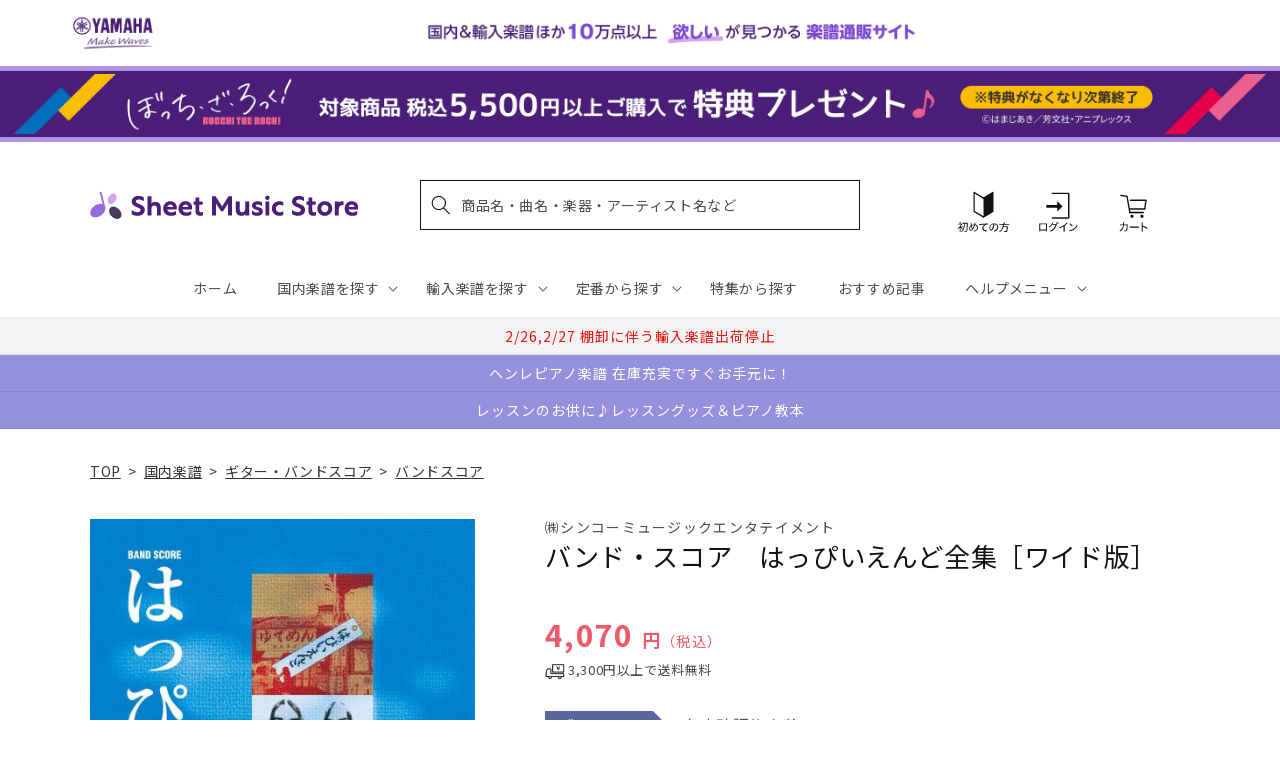

--- FILE ---
content_type: application/javascript; charset=utf-8
request_url: https://recommendations.loopclub.io/v2/storefront/template/?product_id=6895777054771&theme_id=124802433075&page=sheetmusic.jp.yamaha.com%2Fproducts%2F4997938359613&r_type=product&r_id=6895777054771&page_type=product_page&currency=JPY&shop=yamahasms.myshopify.com&user_id=1769107930-10d8211c-c0f0-46ea-853d-1d27555adfb6&locale=ja&screen=desktop&qs=%7B%7D&client_id=4588e228-a28e-4647-b162-d04895633e2d&cbt=true&cbs=true&market=2150793267&callback=jsonp_callback_10221
body_size: 8600
content:
jsonp_callback_10221({"visit_id":"1769107935-1cc21667-093a-4bad-ac92-7104034c08fd","widgets":[{"id":218812,"page_id":129788,"widget_serve_id":"dab849ad-8c7e-4d92-98ee-3169aa5d84ee","type":"similar_products","max_content":20,"min_content":1,"enabled":true,"location":"shopify-section-product-recommendations","title":"この商品に関連する商品","css":"/* ここから、追加CSS */li.rktheme-carousel-slide.glide__slide{    text-size-adjust: 100%;    -webkit-text-size-adjust: 100%;}.rktheme-carousel-arrows button {    display: block !important;}.rktheme-product-title {    margin-top: 0.5rem;    margin-bottom: 1.3rem;    font-weight: 400;    width: 100%;}a.rktheme-product-title {    text-decoration: none;    overflow: hidden;    display: -webkit-box;    -webkit-box-orient: vertical;    -webkit-line-clamp: 3;}a:hover.rktheme-product-title {    text-decoration: none;}a:hover.rktheme-bundle-product-title {    text-decoration: none;   opacity: 0.6 ;}.rktheme-product-price-wrap {    margin-bottom: 10px;    font-weight: 500;    width: 100%;    white-space: nowrap;}.rktheme-product-details {  position: relative;}.rktheme-product-title:after {  content: \"\";  position: absolute;  top: 0;  right: 0;  bottom: 0;  left: 0;  width: 100%;  height: 100%;  z-index: 1;}.rktheme-bundle-add-to-cart {    width: 100%;    color: #fff;    border: none;    border-radius: 0;     padding: 0.25em 3.0em!important;    font-weight: 400;    font-size: 0.95em!important;    line-height: 2.5em!important;    transition: opacity .15s ease-in-out;    opacity: 0.96;}.rktheme-bundle-product-title[data-current-product=true] {    font-weight: 400;    color: #121212;    text-decoration: none;    pointer-events: none;}.rktheme-bundle-product-title {    width: auto;    text-decoration: none;    background-color: transparent;    color: #121212;    -ms-flex-negative: 0;    flex-shrink: 0;    max-width: 720px;    white-space: nowrap;    text-overflow: ellipsis;    overflow: hidden;    line-height: 1.4!important;}.rktheme-bundle-total-price-amounts {    font-weight: 400;    font-size: 1.7rem;}.rktheme-bundle-total-price-info {    margin-bottom: 10px;}/* ここまで、追加CSS */[data-rk-widget-id='218812'] .rktheme-addtocart-select-arrow::after {    border-top-color: #fff;  }  [data-rk-widget-id='218812'] .rktheme-bundle-add-to-cart {    background-color: var(--add-cart-button-color);    color: #fff;  }  [data-rk-widget-id='218812'] .rktheme-bundle-add-to-cart:hover {    background-color: var(--add-cart-button-color);  }  [data-rk-widget-id='218812'] .rktheme-bundle-total-price-amounts {    color: #121212;  }  [data-rk-widget-id='218812'] .rktheme-bundle-product-item-prices {    color: #121212;  }  [data-rk-widget-id='218812'] .rktheme-widget-title {    font-size: 24px;  }  [data-rk-widget-id='218812'] .rktheme-bundle-title {    font-size: 24px;  }        [data-rk-widget-id='218812'] .rktheme-product-image {    object-fit: contain;  }          [data-rk-widget-id='218812'] .rktheme-widget-title {    text-align:left;  }                  [data-rk-widget-id='218812'] .rktheme-widget-container[data-ui-mode=desktop] .rktheme-bundle-image,  [data-rk-widget-id='218812'] .rktheme-widget-container[data-ui-mode=mobile] .rktheme-bundle-image {    position: absolute;    top: 0;    left: 0;    right: 0;    bottom: 0;    height: 100%;    width: 100%;    max-height: unset;            object-fit: contain      }        /* 課題3 追加CSS */  .glide__slide {    border: 1px solid #eee;    padding: 1rem 1rem 1.2rem;  }  .rktheme-product-image-wrap {    margin: 0 2rem 1rem;  }  .rktheme-carousel-arrow {    cursor: pointer;    width: 3.2rem !important;    height: 5.4rem !important;    padding: 0 !important;    display: grid;    place-items: center;    top: 45% !important;    transform: translateY(-50%);  }  .rktheme-carousel-arrow svg {    width: 1rem !important;    height: 1rem !important;  }  .rktheme-carousel-arrow.glide__arrow--left[data-style=rectangle] {    border-radius: 0 5px 5px 0;  }  .rktheme-carousel-arrow.glide__arrow--right[data-style=rectangle] {    border-radius: 5px 0 0 5px;  }  .rktheme-product-image-wrap {    padding-top: 120% !important;  }  .rktheme-product-title {    margin-bottom: 4px;  }  .rktheme-product-card:hover .rktheme-product-image--primary {    opacity: 0.7 ;  }  .rktheme-product-image-wrap:hover .rktheme-product-image--primary {    opacity: 0.7 ;  }  .rktheme-product-vendor {    letter-spacing: 0.03em;  }@media screen and (max-width: 749px) {  h3.rktheme-widget-title {    font-size: 20px !important;}  .rktheme-carousel-arrow {    display: none !important;    font-size: 15px;  }  .rktheme-product-card:hover .rktheme-product-image--primary{    opacity: 1;  }  .rktheme-product-image-wrap:hover .rktheme-product-image--primary {    opacity: 1;  }  a:hover.rktheme-product-title{    opacity: 1;  }  a:hover.rktheme-product-title {    text-decoration: none;  }  a:hover.rktheme-bundle-product-title {    text-decoration: none;  }  .rktheme-product-card:hover .rktheme-product-image--primary {    transform: none;  }  .rktheme-product-image-wrap[data-hover-mode=zoom]:hover .rktheme-product-image--primary {    transform: none;  }    .glide__slide {    border: 1px solid #eee;    padding: 1rem;  }}","layout":"carousel","cart_button_text":"Add to Cart","page_type":"product_page","desktop_per_view":4,"mobile_per_view":2,"carousel_control":"arrow","position_enabled":true,"position":2,"enable_cart_button":false,"cart_button_template":null,"extra":{},"enable_popup":false,"popup_config":{},"show_discount_label":false,"allow_out_of_stock":true,"tablet_per_view":3,"discount_config":{"enabled":null,"type":null,"value":null,"widget_message":null,"cart_message":null,"version":1,"apply_discount_only_to_rec":false},"cart_properties":{},"template":"<section class='rktheme-widget-container' data-layout='carousel'>    <h3 class='rktheme-widget-title'><span>この商品に関連する商品</span></h3>    <div class='rktheme-carousel-wrap'>      <div class='rktheme-carousel-container glide'>        <div class=\"rktheme-carousel-track glide__track\" data-glide-el=\"track\">          <ul class=\"rktheme-carousel-slides glide__slides\">                                                                                                                <li class='rktheme-carousel-slide glide__slide'>                  <div class='rktheme-product-card rktheme-grid-product' data-rk-product-id='7759043199027'>                    <a href='/products/4533248156865' class='rktheme-product-image-wrap' data-rk-track-type='clicked' data-rk-track-prevent-default='true'>                        <img class='rktheme-product-image  rktheme-product-image--primary' loading=\"lazy\" data-sizes=\"auto\" src=\"https://cdn.shopify.com/s/files/1/0553/1566/0851/files/4533248156865_f49ae995-7faf-4f64-99fa-05e03b955e9d_600x.jpg?v=1768957648\" data-src=\"https://cdn.shopify.com/s/files/1/0553/1566/0851/files/4533248156865_f49ae995-7faf-4f64-99fa-05e03b955e9d_600x.jpg?v=1768957648\" data-srcset=\"https://cdn.shopify.com/s/files/1/0553/1566/0851/files/4533248156865_f49ae995-7faf-4f64-99fa-05e03b955e9d_180x.jpg?v=1768957648 180w 264h, https://cdn.shopify.com/s/files/1/0553/1566/0851/files/4533248156865_f49ae995-7faf-4f64-99fa-05e03b955e9d.jpg?v=1768957648 340w 500h\" alt='ＬＢＳ２６６３　バンドスコア　木星　ｆｅａｔ．　稲葉浩志／福山雅治' />                      <div class='rktheme-discount-label' data-compare-price=\"None\" data-price=\"858.0\" data-label=\"{percent} off\"></div>                      <div class='rktheme-added-to-cart-tooltip'>Added to cart!</div>                    </a>                    <div class='rktheme-product-details'>                      <a class='rktheme-product-title' href='/products/4533248156865' data-rk-track-type='clicked' data-rk-track-prevent-default='true'>                          ＬＢＳ２６６３　バンドスコア　木星　ｆｅａｔ．　稲葉浩志／福山雅治                      </a>                        <div class='rktheme-product-vendor rktheme-product-vendor--above-title'>（株）フェアリーオンデマンド</div>                        <div class='rktheme-product-vendor rktheme-product-vendor--below-title'>（株）フェアリーオンデマンド</div>                      <div class='rktheme-product-price-wrap' data-compare-price='False'>                          <span class='rktheme-product-price rktheme-product-price--original'>                            <span class='money'>858 円（税込）</span>                          </span>                      </div>                      <div class='rktheme-addtocart-container'>                          <button type='button' class='rktheme-addtocart-button' data-rk-variant-id='43925170323507'>カートに入れる</button>                      </div>                    </div>                  </div>              </li>                                                                                                                <li class='rktheme-carousel-slide glide__slide'>                  <div class='rktheme-product-card rktheme-grid-product' data-rk-product-id='7759043067955'>                    <a href='/products/4513870051622' class='rktheme-product-image-wrap' data-rk-track-type='clicked' data-rk-track-prevent-default='true'>                        <img class='rktheme-product-image  rktheme-product-image--primary' loading=\"lazy\" data-sizes=\"auto\" src=\"https://cdn.shopify.com/s/files/1/0553/1566/0851/files/4513870051622_fa62520e-9575-47b5-a5cb-e5f12117465e_600x.jpg?v=1768957648\" data-src=\"https://cdn.shopify.com/s/files/1/0553/1566/0851/files/4513870051622_fa62520e-9575-47b5-a5cb-e5f12117465e_600x.jpg?v=1768957648\" data-srcset=\"https://cdn.shopify.com/s/files/1/0553/1566/0851/files/4513870051622_fa62520e-9575-47b5-a5cb-e5f12117465e_180x.jpg?v=1768957648 180w 254h, https://cdn.shopify.com/s/files/1/0553/1566/0851/files/4513870051622_fa62520e-9575-47b5-a5cb-e5f12117465e_360x.jpg?v=1768957648 360w 508h, https://cdn.shopify.com/s/files/1/0553/1566/0851/files/4513870051622_fa62520e-9575-47b5-a5cb-e5f12117465e.jpg?v=1768957648 425w 600h\" alt='Ｇｕｉｔａｒ　ｓｏｎｇｂｏｏｋ　さだまさし　ベスト曲集' />                      <div class='rktheme-discount-label' data-compare-price=\"None\" data-price=\"6600.0\" data-label=\"{percent} off\"></div>                      <div class='rktheme-added-to-cart-tooltip'>Added to cart!</div>                    </a>                    <div class='rktheme-product-details'>                      <a class='rktheme-product-title' href='/products/4513870051622' data-rk-track-type='clicked' data-rk-track-prevent-default='true'>                          Ｇｕｉｔａｒ　ｓｏｎｇｂｏｏｋ　さだまさし　ベスト曲集                      </a>                        <div class='rktheme-product-vendor rktheme-product-vendor--above-title'>（有）ケイ・エム・ピー</div>                        <div class='rktheme-product-vendor rktheme-product-vendor--below-title'>（有）ケイ・エム・ピー</div>                      <div class='rktheme-product-price-wrap' data-compare-price='False'>                          <span class='rktheme-product-price rktheme-product-price--original'>                            <span class='money'>6,600 円（税込）</span>                          </span>                      </div>                      <div class='rktheme-addtocart-container'>                          <button type='button' class='rktheme-addtocart-button' data-rk-variant-id='43925170192435'>カートに入れる</button>                      </div>                    </div>                  </div>              </li>                                                                                                                <li class='rktheme-carousel-slide glide__slide'>                  <div class='rktheme-product-card rktheme-grid-product' data-rk-product-id='7759043166259'>                    <a href='/products/4997938359903' class='rktheme-product-image-wrap' data-rk-track-type='clicked' data-rk-track-prevent-default='true'>                        <img class='rktheme-product-image  rktheme-product-image--primary' loading=\"lazy\" data-sizes=\"auto\" src=\"https://cdn.shopify.com/s/files/1/0553/1566/0851/files/4997938359903_f6849096-60b8-4cb5-a911-49e2dd2be6f7_600x.jpg?v=1768957648\" data-src=\"https://cdn.shopify.com/s/files/1/0553/1566/0851/files/4997938359903_f6849096-60b8-4cb5-a911-49e2dd2be6f7_600x.jpg?v=1768957648\" data-srcset=\"https://cdn.shopify.com/s/files/1/0553/1566/0851/files/4997938359903_f6849096-60b8-4cb5-a911-49e2dd2be6f7_180x.jpg?v=1768957648 180w 246h, https://cdn.shopify.com/s/files/1/0553/1566/0851/files/4997938359903_f6849096-60b8-4cb5-a911-49e2dd2be6f7_360x.jpg?v=1768957648 360w 492h, https://cdn.shopify.com/s/files/1/0553/1566/0851/files/4997938359903_f6849096-60b8-4cb5-a911-49e2dd2be6f7.jpg?v=1768957648 439w 600h\" alt='バンド・スコア　シティ・ポップ名曲選［ワイド版］' />                      <div class='rktheme-discount-label' data-compare-price=\"None\" data-price=\"4180.0\" data-label=\"{percent} off\"></div>                      <div class='rktheme-added-to-cart-tooltip'>Added to cart!</div>                    </a>                    <div class='rktheme-product-details'>                      <a class='rktheme-product-title' href='/products/4997938359903' data-rk-track-type='clicked' data-rk-track-prevent-default='true'>                          バンド・スコア　シティ・ポップ名曲選［ワイド版］                      </a>                        <div class='rktheme-product-vendor rktheme-product-vendor--above-title'>㈱シンコーミュージックエンタテイメント</div>                        <div class='rktheme-product-vendor rktheme-product-vendor--below-title'>㈱シンコーミュージックエンタテイメント</div>                      <div class='rktheme-product-price-wrap' data-compare-price='False'>                          <span class='rktheme-product-price rktheme-product-price--original'>                            <span class='money'>4,180 円（税込）</span>                          </span>                      </div>                      <div class='rktheme-addtocart-container'>                          <button type='button' class='rktheme-addtocart-button' data-rk-variant-id='43925170290739'>カートに入れる</button>                      </div>                    </div>                  </div>              </li>                                                                                                                <li class='rktheme-carousel-slide glide__slide'>                  <div class='rktheme-product-card rktheme-grid-product' data-rk-product-id='7759042674739'>                    <a href='/products/4589496599305' class='rktheme-product-image-wrap' data-rk-track-type='clicked' data-rk-track-prevent-default='true'>                        <img class='rktheme-product-image  rktheme-product-image--primary' loading=\"lazy\" data-sizes=\"auto\" src=\"https://cdn.shopify.com/s/files/1/0553/1566/0851/files/4589496599305_695ea7d6-4dd4-4d73-8923-0dd8d05e3c6c_600x.jpg?v=1768957649\" data-src=\"https://cdn.shopify.com/s/files/1/0553/1566/0851/files/4589496599305_695ea7d6-4dd4-4d73-8923-0dd8d05e3c6c_600x.jpg?v=1768957649\" data-srcset=\"https://cdn.shopify.com/s/files/1/0553/1566/0851/files/4589496599305_695ea7d6-4dd4-4d73-8923-0dd8d05e3c6c_180x.jpg?v=1768957649 180w 240h, https://cdn.shopify.com/s/files/1/0553/1566/0851/files/4589496599305_695ea7d6-4dd4-4d73-8923-0dd8d05e3c6c_360x.jpg?v=1768957649 360w 480h, https://cdn.shopify.com/s/files/1/0553/1566/0851/files/4589496599305_695ea7d6-4dd4-4d73-8923-0dd8d05e3c6c.jpg?v=1768957649 450w 600h\" alt='やさしくはじめるソロ・ギター　ゆる～りギター気分　Ｊ－ＰＯＰ編１' />                      <div class='rktheme-discount-label' data-compare-price=\"None\" data-price=\"2200.0\" data-label=\"{percent} off\"></div>                      <div class='rktheme-added-to-cart-tooltip'>Added to cart!</div>                    </a>                    <div class='rktheme-product-details'>                      <a class='rktheme-product-title' href='/products/4589496599305' data-rk-track-type='clicked' data-rk-track-prevent-default='true'>                          やさしくはじめるソロ・ギター　ゆる～りギター気分　Ｊ－ＰＯＰ編１                      </a>                        <div class='rktheme-product-vendor rktheme-product-vendor--above-title'>デプロＭＰ</div>                        <div class='rktheme-product-vendor rktheme-product-vendor--below-title'>デプロＭＰ</div>                      <div class='rktheme-product-price-wrap' data-compare-price='False'>                          <span class='rktheme-product-price rktheme-product-price--original'>                            <span class='money'>2,200 円（税込）</span>                          </span>                      </div>                      <div class='rktheme-addtocart-container'>                          <button type='button' class='rktheme-addtocart-button' data-rk-variant-id='43925169799219'>カートに入れる</button>                      </div>                    </div>                  </div>              </li>                                                                                                                <li class='rktheme-carousel-slide glide__slide'>                  <div class='rktheme-product-card rktheme-grid-product' data-rk-product-id='7759042543667'>                    <a href='/products/4539442071607' class='rktheme-product-image-wrap' data-rk-track-type='clicked' data-rk-track-prevent-default='true'>                        <img class='rktheme-product-image  rktheme-product-image--primary' loading=\"lazy\" data-sizes=\"auto\" src=\"https://cdn.shopify.com/s/files/1/0553/1566/0851/files/4539442071607_aaf8eacc-2599-434d-9d9d-59f720d7beab_600x.jpg?v=1768957648\" data-src=\"https://cdn.shopify.com/s/files/1/0553/1566/0851/files/4539442071607_aaf8eacc-2599-434d-9d9d-59f720d7beab_600x.jpg?v=1768957648\" data-srcset=\"https://cdn.shopify.com/s/files/1/0553/1566/0851/files/4539442071607_aaf8eacc-2599-434d-9d9d-59f720d7beab_180x.jpg?v=1768957648 180w 244h, https://cdn.shopify.com/s/files/1/0553/1566/0851/files/4539442071607_aaf8eacc-2599-434d-9d9d-59f720d7beab_360x.jpg?v=1768957648 360w 489h, https://cdn.shopify.com/s/files/1/0553/1566/0851/files/4539442071607_aaf8eacc-2599-434d-9d9d-59f720d7beab.jpg?v=1768957648 441w 600h\" alt='アラベスク　２つのギターのためのフランス音楽集　ドビュッシー・ラヴェル・ラモー作品集　福田進一編曲' />                      <div class='rktheme-discount-label' data-compare-price=\"None\" data-price=\"3520.0\" data-label=\"{percent} off\"></div>                      <div class='rktheme-added-to-cart-tooltip'>Added to cart!</div>                    </a>                    <div class='rktheme-product-details'>                      <a class='rktheme-product-title' href='/products/4539442071607' data-rk-track-type='clicked' data-rk-track-prevent-default='true'>                          アラベスク　２つのギターのためのフランス音楽集　ドビュッシー・ラヴェル・ラモー作品集　福田進一編曲                      </a>                        <div class='rktheme-product-vendor rktheme-product-vendor--above-title'>㈱現代ギター社</div>                        <div class='rktheme-product-vendor rktheme-product-vendor--below-title'>㈱現代ギター社</div>                      <div class='rktheme-product-price-wrap' data-compare-price='False'>                          <span class='rktheme-product-price rktheme-product-price--original'>                            <span class='money'>3,520 円（税込）</span>                          </span>                      </div>                      <div class='rktheme-addtocart-container'>                          <button type='button' class='rktheme-addtocart-button' data-rk-variant-id='43925169668147'>カートに入れる</button>                      </div>                    </div>                  </div>              </li>                                                                                                                <li class='rktheme-carousel-slide glide__slide'>                  <div class='rktheme-product-card rktheme-grid-product' data-rk-product-id='7759042936883'>                    <a href='/products/4533248156834' class='rktheme-product-image-wrap' data-rk-track-type='clicked' data-rk-track-prevent-default='true'>                        <img class='rktheme-product-image  rktheme-product-image--primary' loading=\"lazy\" data-sizes=\"auto\" src=\"https://cdn.shopify.com/s/files/1/0553/1566/0851/files/4533248156834_c8446517-f8d4-4320-9f93-198aa25f9409_600x.jpg?v=1768957648\" data-src=\"https://cdn.shopify.com/s/files/1/0553/1566/0851/files/4533248156834_c8446517-f8d4-4320-9f93-198aa25f9409_600x.jpg?v=1768957648\" data-srcset=\"https://cdn.shopify.com/s/files/1/0553/1566/0851/files/4533248156834_c8446517-f8d4-4320-9f93-198aa25f9409_180x.jpg?v=1768957648 180w 264h, https://cdn.shopify.com/s/files/1/0553/1566/0851/files/4533248156834_c8446517-f8d4-4320-9f93-198aa25f9409.jpg?v=1768957648 340w 500h\" alt='ＬＢＳ２６６２　バンドスコア　幻界／福山雅治' />                      <div class='rktheme-discount-label' data-compare-price=\"None\" data-price=\"858.0\" data-label=\"{percent} off\"></div>                      <div class='rktheme-added-to-cart-tooltip'>Added to cart!</div>                    </a>                    <div class='rktheme-product-details'>                      <a class='rktheme-product-title' href='/products/4533248156834' data-rk-track-type='clicked' data-rk-track-prevent-default='true'>                          ＬＢＳ２６６２　バンドスコア　幻界／福山雅治                      </a>                        <div class='rktheme-product-vendor rktheme-product-vendor--above-title'>（株）フェアリーオンデマンド</div>                        <div class='rktheme-product-vendor rktheme-product-vendor--below-title'>（株）フェアリーオンデマンド</div>                      <div class='rktheme-product-price-wrap' data-compare-price='False'>                          <span class='rktheme-product-price rktheme-product-price--original'>                            <span class='money'>858 円（税込）</span>                          </span>                      </div>                      <div class='rktheme-addtocart-container'>                          <button type='button' class='rktheme-addtocart-button' data-rk-variant-id='43925170061363'>カートに入れる</button>                      </div>                    </div>                  </div>              </li>                                                                                                                <li class='rktheme-carousel-slide glide__slide'>                  <div class='rktheme-product-card rktheme-grid-product' data-rk-product-id='7758691139635'>                    <a href='/products/4947817311201' class='rktheme-product-image-wrap' data-rk-track-type='clicked' data-rk-track-prevent-default='true'>                        <img class='rktheme-product-image  rktheme-product-image--primary' loading=\"lazy\" data-sizes=\"auto\" src=\"https://cdn.shopify.com/s/files/1/0553/1566/0851/files/4947817311201_600x.jpg?v=1768889800\" data-src=\"https://cdn.shopify.com/s/files/1/0553/1566/0851/files/4947817311201_600x.jpg?v=1768889800\" data-srcset=\"https://cdn.shopify.com/s/files/1/0553/1566/0851/files/4947817311201_180x.jpg?v=1768889800 180w 240h, https://cdn.shopify.com/s/files/1/0553/1566/0851/files/4947817311201_360x.jpg?v=1768889800 360w 480h, https://cdn.shopify.com/s/files/1/0553/1566/0851/files/4947817311201_540x.jpg?v=1768889800 540w 720h, https://cdn.shopify.com/s/files/1/0553/1566/0851/files/4947817311201_720x.jpg?v=1768889800 720w 961h, https://cdn.shopify.com/s/files/1/0553/1566/0851/files/4947817311201_900x.jpg?v=1768889800 900w 1201h, https://cdn.shopify.com/s/files/1/0553/1566/0851/files/4947817311201.jpg?v=1768889800 959w 1280h\" alt='ソロギターで弾くスタジオジブリ作品集 「君たちはどう生きるか」まで（参考演奏音源付）' />                      <div class='rktheme-discount-label' data-compare-price=\"None\" data-price=\"3300.0\" data-label=\"{percent} off\"></div>                      <div class='rktheme-added-to-cart-tooltip'>Added to cart!</div>                    </a>                    <div class='rktheme-product-details'>                      <a class='rktheme-product-title' href='/products/4947817311201' data-rk-track-type='clicked' data-rk-track-prevent-default='true'>                          ソロギターで弾くスタジオジブリ作品集 「君たちはどう生きるか」まで（参考演奏音源付）                      </a>                        <div class='rktheme-product-vendor rktheme-product-vendor--above-title'>ヤマハミュージックエンタテインメントホールディングス</div>                        <div class='rktheme-product-vendor rktheme-product-vendor--below-title'>ヤマハミュージックエンタテインメントホールディングス</div>                      <div class='rktheme-product-price-wrap' data-compare-price='False'>                          <span class='rktheme-product-price rktheme-product-price--original'>                            <span class='money'>3,300 円（税込）</span>                          </span>                      </div>                      <div class='rktheme-addtocart-container'>                          <button type='button' class='rktheme-addtocart-button' data-rk-variant-id='43923465109555'>カートに入れる</button>                      </div>                    </div>                  </div>              </li>                                                                                                                <li class='rktheme-carousel-slide glide__slide'>                  <div class='rktheme-product-card rktheme-grid-product' data-rk-product-id='7758683439155'>                    <a href='/products/4511005135704' class='rktheme-product-image-wrap' data-rk-track-type='clicked' data-rk-track-prevent-default='true'>                        <img class='rktheme-product-image  rktheme-product-image--primary' loading=\"lazy\" data-sizes=\"auto\" src=\"https://cdn.shopify.com/s/files/1/0553/1566/0851/files/4511005135704_604de5f5-db81-4820-852e-790c337c17e5_600x.jpg?v=1768886830\" data-src=\"https://cdn.shopify.com/s/files/1/0553/1566/0851/files/4511005135704_604de5f5-db81-4820-852e-790c337c17e5_600x.jpg?v=1768886830\" data-srcset=\"https://cdn.shopify.com/s/files/1/0553/1566/0851/files/4511005135704_604de5f5-db81-4820-852e-790c337c17e5_180x.jpg?v=1768886830 180w 242h, https://cdn.shopify.com/s/files/1/0553/1566/0851/files/4511005135704_604de5f5-db81-4820-852e-790c337c17e5_360x.jpg?v=1768886830 360w 485h, https://cdn.shopify.com/s/files/1/0553/1566/0851/files/4511005135704_604de5f5-db81-4820-852e-790c337c17e5.jpg?v=1768886830 414w 558h\" alt='加藤昌則：ギターとチェロのための　ケルト・スピリット' />                      <div class='rktheme-discount-label' data-compare-price=\"None\" data-price=\"2200.0\" data-label=\"{percent} off\"></div>                      <div class='rktheme-added-to-cart-tooltip'>Added to cart!</div>                    </a>                    <div class='rktheme-product-details'>                      <a class='rktheme-product-title' href='/products/4511005135704' data-rk-track-type='clicked' data-rk-track-prevent-default='true'>                          加藤昌則：ギターとチェロのための　ケルト・スピリット                      </a>                        <div class='rktheme-product-vendor rktheme-product-vendor--above-title'>（株）全音楽譜出版社</div>                        <div class='rktheme-product-vendor rktheme-product-vendor--below-title'>（株）全音楽譜出版社</div>                      <div class='rktheme-product-price-wrap' data-compare-price='False'>                          <span class='rktheme-product-price rktheme-product-price--original'>                            <span class='money'>2,200 円（税込）</span>                          </span>                      </div>                      <div class='rktheme-addtocart-container'>                          <button type='button' class='rktheme-addtocart-button' data-rk-variant-id='43923456557107'>カートに入れる</button>                      </div>                    </div>                  </div>              </li>                                                                                                                <li class='rktheme-carousel-slide glide__slide'>                  <div class='rktheme-product-card rktheme-grid-product' data-rk-product-id='7758683471923'>                    <a href='/products/9784845643813' class='rktheme-product-image-wrap' data-rk-track-type='clicked' data-rk-track-prevent-default='true'>                        <img class='rktheme-product-image  rktheme-product-image--primary' loading=\"lazy\" data-sizes=\"auto\" src=\"https://cdn.shopify.com/s/files/1/0553/1566/0851/files/9784845643813_360f0c47-e14f-4e11-913a-9559b70ed60b_600x.jpg?v=1768886829\" data-src=\"https://cdn.shopify.com/s/files/1/0553/1566/0851/files/9784845643813_360f0c47-e14f-4e11-913a-9559b70ed60b_600x.jpg?v=1768886829\" data-srcset=\"https://cdn.shopify.com/s/files/1/0553/1566/0851/files/9784845643813_360f0c47-e14f-4e11-913a-9559b70ed60b_180x.jpg?v=1768886829 180w 229h, https://cdn.shopify.com/s/files/1/0553/1566/0851/files/9784845643813_360f0c47-e14f-4e11-913a-9559b70ed60b_360x.jpg?v=1768886829 360w 458h, https://cdn.shopify.com/s/files/1/0553/1566/0851/files/9784845643813_360f0c47-e14f-4e11-913a-9559b70ed60b.jpg?v=1768886829 471w 600h\" alt='究極のギター・メカニカル・トレーニング' />                      <div class='rktheme-discount-label' data-compare-price=\"None\" data-price=\"2420.0\" data-label=\"{percent} off\"></div>                      <div class='rktheme-added-to-cart-tooltip'>Added to cart!</div>                    </a>                    <div class='rktheme-product-details'>                      <a class='rktheme-product-title' href='/products/9784845643813' data-rk-track-type='clicked' data-rk-track-prevent-default='true'>                          究極のギター・メカニカル・トレーニング                      </a>                        <div class='rktheme-product-vendor rktheme-product-vendor--above-title'>㈱リットーミュージック</div>                        <div class='rktheme-product-vendor rktheme-product-vendor--below-title'>㈱リットーミュージック</div>                      <div class='rktheme-product-price-wrap' data-compare-price='False'>                          <span class='rktheme-product-price rktheme-product-price--original'>                            <span class='money'>2,420 円（税込）</span>                          </span>                      </div>                      <div class='rktheme-addtocart-container'>                          <button type='button' class='rktheme-addtocart-button' data-rk-variant-id='43923456589875'>カートに入れる</button>                      </div>                    </div>                  </div>              </li>                                                                                                                <li class='rktheme-carousel-slide glide__slide'>                  <div class='rktheme-product-card rktheme-grid-product' data-rk-product-id='7758683373619'>                    <a href='/products/4997938358289' class='rktheme-product-image-wrap' data-rk-track-type='clicked' data-rk-track-prevent-default='true'>                        <img class='rktheme-product-image  rktheme-product-image--primary' loading=\"lazy\" data-sizes=\"auto\" src=\"https://cdn.shopify.com/s/files/1/0553/1566/0851/files/4997938358289_034a75ca-d041-4256-b018-b8dc71f40491_600x.jpg?v=1768886830\" data-src=\"https://cdn.shopify.com/s/files/1/0553/1566/0851/files/4997938358289_034a75ca-d041-4256-b018-b8dc71f40491_600x.jpg?v=1768886830\" data-srcset=\"https://cdn.shopify.com/s/files/1/0553/1566/0851/files/4997938358289_034a75ca-d041-4256-b018-b8dc71f40491_180x.jpg?v=1768886830 180w 253h, https://cdn.shopify.com/s/files/1/0553/1566/0851/files/4997938358289_034a75ca-d041-4256-b018-b8dc71f40491_360x.jpg?v=1768886830 360w 507h, https://cdn.shopify.com/s/files/1/0553/1566/0851/files/4997938358289_034a75ca-d041-4256-b018-b8dc71f40491.jpg?v=1768886830 426w 600h\" alt='バンド・スコア　　星野　源「ＹＥＬＬＯＷ　ＤＡＮＣＥＲ」' />                      <div class='rktheme-discount-label' data-compare-price=\"None\" data-price=\"3520.0\" data-label=\"{percent} off\"></div>                      <div class='rktheme-added-to-cart-tooltip'>Added to cart!</div>                    </a>                    <div class='rktheme-product-details'>                      <a class='rktheme-product-title' href='/products/4997938358289' data-rk-track-type='clicked' data-rk-track-prevent-default='true'>                          バンド・スコア　　星野　源「ＹＥＬＬＯＷ　ＤＡＮＣＥＲ」                      </a>                        <div class='rktheme-product-vendor rktheme-product-vendor--above-title'>㈱シンコーミュージックエンタテイメント</div>                        <div class='rktheme-product-vendor rktheme-product-vendor--below-title'>㈱シンコーミュージックエンタテイメント</div>                      <div class='rktheme-product-price-wrap' data-compare-price='False'>                          <span class='rktheme-product-price rktheme-product-price--original'>                            <span class='money'>3,520 円（税込）</span>                          </span>                      </div>                      <div class='rktheme-addtocart-container'>                          <button type='button' class='rktheme-addtocart-button' data-rk-variant-id='43923456491571'>カートに入れる</button>                      </div>                    </div>                  </div>              </li>                                                                                                                <li class='rktheme-carousel-slide glide__slide'>                  <div class='rktheme-product-card rktheme-grid-product' data-rk-product-id='7758682619955'>                    <a href='/products/4513870051639' class='rktheme-product-image-wrap' data-rk-track-type='clicked' data-rk-track-prevent-default='true'>                        <img class='rktheme-product-image  rktheme-product-image--primary' loading=\"lazy\" data-sizes=\"auto\" src=\"https://cdn.shopify.com/s/files/1/0553/1566/0851/files/4513870051639_aeb82485-98ba-482a-8ea1-8530ad8b698f_600x.jpg?v=1768886830\" data-src=\"https://cdn.shopify.com/s/files/1/0553/1566/0851/files/4513870051639_aeb82485-98ba-482a-8ea1-8530ad8b698f_600x.jpg?v=1768886830\" data-srcset=\"https://cdn.shopify.com/s/files/1/0553/1566/0851/files/4513870051639_aeb82485-98ba-482a-8ea1-8530ad8b698f_180x.jpg?v=1768886830 180w 254h, https://cdn.shopify.com/s/files/1/0553/1566/0851/files/4513870051639_aeb82485-98ba-482a-8ea1-8530ad8b698f_360x.jpg?v=1768886830 360w 508h, https://cdn.shopify.com/s/files/1/0553/1566/0851/files/4513870051639_aeb82485-98ba-482a-8ea1-8530ad8b698f.jpg?v=1768886830 425w 600h\" alt='バンドスコア　赤いスイートピー／青い珊瑚礁～　あなたに逢いたくて～Ｍｉｓｓｉｎｇ　Ｙｏｕ～' />                      <div class='rktheme-discount-label' data-compare-price=\"None\" data-price=\"4400.0\" data-label=\"{percent} off\"></div>                      <div class='rktheme-added-to-cart-tooltip'>Added to cart!</div>                    </a>                    <div class='rktheme-product-details'>                      <a class='rktheme-product-title' href='/products/4513870051639' data-rk-track-type='clicked' data-rk-track-prevent-default='true'>                          バンドスコア　赤いスイートピー／青い珊瑚礁～　あなたに逢いたくて～Ｍｉｓｓｉｎｇ　Ｙｏｕ～                      </a>                        <div class='rktheme-product-vendor rktheme-product-vendor--above-title'>（有）ケイ・エム・ピー</div>                        <div class='rktheme-product-vendor rktheme-product-vendor--below-title'>（有）ケイ・エム・ピー</div>                      <div class='rktheme-product-price-wrap' data-compare-price='False'>                          <span class='rktheme-product-price rktheme-product-price--original'>                            <span class='money'>4,400 円（税込）</span>                          </span>                      </div>                      <div class='rktheme-addtocart-container'>                          <button type='button' class='rktheme-addtocart-button' data-rk-variant-id='43923455737907'>カートに入れる</button>                      </div>                    </div>                  </div>              </li>                                                                                                                <li class='rktheme-carousel-slide glide__slide'>                  <div class='rktheme-product-card rktheme-grid-product' data-rk-product-id='7756058558515'>                    <a href='/products/4511005136053' class='rktheme-product-image-wrap' data-rk-track-type='clicked' data-rk-track-prevent-default='true'>                        <img class='rktheme-product-image  rktheme-product-image--primary' loading=\"lazy\" data-sizes=\"auto\" src=\"https://cdn.shopify.com/s/files/1/0553/1566/0851/files/4511005136053_302796a7-7c14-4ebb-8778-c17263aa6170_600x.jpg?v=1768800872\" data-src=\"https://cdn.shopify.com/s/files/1/0553/1566/0851/files/4511005136053_302796a7-7c14-4ebb-8778-c17263aa6170_600x.jpg?v=1768800872\" data-srcset=\"https://cdn.shopify.com/s/files/1/0553/1566/0851/files/4511005136053_302796a7-7c14-4ebb-8778-c17263aa6170_180x.jpg?v=1768800872 180w 241h, https://cdn.shopify.com/s/files/1/0553/1566/0851/files/4511005136053_302796a7-7c14-4ebb-8778-c17263aa6170_360x.jpg?v=1768800872 360w 482h, https://cdn.shopify.com/s/files/1/0553/1566/0851/files/4511005136053_302796a7-7c14-4ebb-8778-c17263aa6170.jpg?v=1768800872 414w 555h\" alt='ギターエチュードシリーズ　１　カルカッシ　２５のエチュード' />                      <div class='rktheme-discount-label' data-compare-price=\"None\" data-price=\"1320.0\" data-label=\"{percent} off\"></div>                      <div class='rktheme-added-to-cart-tooltip'>Added to cart!</div>                    </a>                    <div class='rktheme-product-details'>                      <a class='rktheme-product-title' href='/products/4511005136053' data-rk-track-type='clicked' data-rk-track-prevent-default='true'>                          ギターエチュードシリーズ　１　カルカッシ　２５のエチュード                      </a>                        <div class='rktheme-product-vendor rktheme-product-vendor--above-title'>（株）全音楽譜出版社</div>                        <div class='rktheme-product-vendor rktheme-product-vendor--below-title'>（株）全音楽譜出版社</div>                      <div class='rktheme-product-price-wrap' data-compare-price='False'>                          <span class='rktheme-product-price rktheme-product-price--original'>                            <span class='money'>1,320 円（税込）</span>                          </span>                      </div>                      <div class='rktheme-addtocart-container'>                          <button type='button' class='rktheme-addtocart-button' data-rk-variant-id='43919062827059'>カートに入れる</button>                      </div>                    </div>                  </div>              </li>                                                                                                                <li class='rktheme-carousel-slide glide__slide'>                  <div class='rktheme-product-card rktheme-grid-product' data-rk-product-id='7537753227315'>                    <a href='/products/9784845642502' class='rktheme-product-image-wrap' data-rk-track-type='clicked' data-rk-track-prevent-default='true'>                        <img class='rktheme-product-image  rktheme-product-image--primary' loading=\"lazy\" data-sizes=\"auto\" src=\"https://cdn.shopify.com/s/files/1/0553/1566/0851/files/9784845642502_f2fef11e-a0f4-462f-9c2a-72493c18d1e8_600x.jpg?v=1741585462\" data-src=\"https://cdn.shopify.com/s/files/1/0553/1566/0851/files/9784845642502_f2fef11e-a0f4-462f-9c2a-72493c18d1e8_600x.jpg?v=1741585462\" data-srcset=\"https://cdn.shopify.com/s/files/1/0553/1566/0851/files/9784845642502_f2fef11e-a0f4-462f-9c2a-72493c18d1e8_180x.jpg?v=1741585462 180w 243h, https://cdn.shopify.com/s/files/1/0553/1566/0851/files/9784845642502_f2fef11e-a0f4-462f-9c2a-72493c18d1e8_360x.jpg?v=1741585462 360w 486h, https://cdn.shopify.com/s/files/1/0553/1566/0851/files/9784845642502_f2fef11e-a0f4-462f-9c2a-72493c18d1e8.jpg?v=1741585462 444w 600h\" alt='ギター基礎トレ３６５日　新装版' />                      <div class='rktheme-discount-label' data-compare-price=\"None\" data-price=\"2200.0\" data-label=\"{percent} off\"></div>                      <div class='rktheme-added-to-cart-tooltip'>Added to cart!</div>                    </a>                    <div class='rktheme-product-details'>                      <a class='rktheme-product-title' href='/products/9784845642502' data-rk-track-type='clicked' data-rk-track-prevent-default='true'>                          ギター基礎トレ３６５日　新装版                      </a>                        <div class='rktheme-product-vendor rktheme-product-vendor--above-title'>㈱リットーミュージック</div>                        <div class='rktheme-product-vendor rktheme-product-vendor--below-title'>㈱リットーミュージック</div>                      <div class='rktheme-product-price-wrap' data-compare-price='False'>                          <span class='rktheme-product-price rktheme-product-price--original'>                            <span class='money'>2,200 円（税込）</span>                          </span>                      </div>                      <div class='rktheme-addtocart-container'>                          <button type='button' class='rktheme-addtocart-button' data-rk-variant-id='43201366097971'>カートに入れる</button>                      </div>                    </div>                  </div>              </li>                                                                                                                <li class='rktheme-carousel-slide glide__slide'>                  <div class='rktheme-product-card rktheme-grid-product' data-rk-product-id='7753846849587'>                    <a href='/products/9784845643776' class='rktheme-product-image-wrap' data-rk-track-type='clicked' data-rk-track-prevent-default='true'>                        <img class='rktheme-product-image  rktheme-product-image--primary' loading=\"lazy\" data-sizes=\"auto\" src=\"https://cdn.shopify.com/s/files/1/0553/1566/0851/files/9784845643776_d3086921-e828-4fee-b09d-2ce088958f78_600x.jpg?v=1768541305\" data-src=\"https://cdn.shopify.com/s/files/1/0553/1566/0851/files/9784845643776_d3086921-e828-4fee-b09d-2ce088958f78_600x.jpg?v=1768541305\" data-srcset=\"https://cdn.shopify.com/s/files/1/0553/1566/0851/files/9784845643776_d3086921-e828-4fee-b09d-2ce088958f78_180x.jpg?v=1768541305 180w 220h, https://cdn.shopify.com/s/files/1/0553/1566/0851/files/9784845643776_d3086921-e828-4fee-b09d-2ce088958f78_360x.jpg?v=1768541305 360w 440h, https://cdn.shopify.com/s/files/1/0553/1566/0851/files/9784845643776_d3086921-e828-4fee-b09d-2ce088958f78.jpg?v=1768541305 490w 600h\" alt='９９％の人が知らない「本当のグルーヴ・カッティング」新装改訂版' />                      <div class='rktheme-discount-label' data-compare-price=\"None\" data-price=\"2420.0\" data-label=\"{percent} off\"></div>                      <div class='rktheme-added-to-cart-tooltip'>Added to cart!</div>                    </a>                    <div class='rktheme-product-details'>                      <a class='rktheme-product-title' href='/products/9784845643776' data-rk-track-type='clicked' data-rk-track-prevent-default='true'>                          ９９％の人が知らない「本当のグルーヴ・カッティング」新装改訂版                      </a>                        <div class='rktheme-product-vendor rktheme-product-vendor--above-title'>㈱リットーミュージック</div>                        <div class='rktheme-product-vendor rktheme-product-vendor--below-title'>㈱リットーミュージック</div>                      <div class='rktheme-product-price-wrap' data-compare-price='False'>                          <span class='rktheme-product-price rktheme-product-price--original'>                            <span class='money'>2,420 円（税込）</span>                          </span>                      </div>                      <div class='rktheme-addtocart-container'>                          <button type='button' class='rktheme-addtocart-button' data-rk-variant-id='43913864151091'>カートに入れる</button>                      </div>                    </div>                  </div>              </li>                                                                                                                <li class='rktheme-carousel-slide glide__slide'>                  <div class='rktheme-product-card rktheme-grid-product' data-rk-product-id='7753846980659'>                    <a href='/products/9790650037464' class='rktheme-product-image-wrap' data-rk-track-type='clicked' data-rk-track-prevent-default='true'>                        <img class='rktheme-product-image  rktheme-product-image--primary' loading=\"lazy\" data-sizes=\"auto\" src=\"https://cdn.shopify.com/s/files/1/0553/1566/0851/files/9790650037464_242dfc47-b83a-457e-bb64-8c7d8beb3346_600x.jpg?v=1768541304\" data-src=\"https://cdn.shopify.com/s/files/1/0553/1566/0851/files/9790650037464_242dfc47-b83a-457e-bb64-8c7d8beb3346_600x.jpg?v=1768541304\" data-srcset=\"https://cdn.shopify.com/s/files/1/0553/1566/0851/files/9790650037464_242dfc47-b83a-457e-bb64-8c7d8beb3346_180x.jpg?v=1768541304 180w 127h, https://cdn.shopify.com/s/files/1/0553/1566/0851/files/9790650037464_242dfc47-b83a-457e-bb64-8c7d8beb3346_360x.jpg?v=1768541304 360w 254h, https://cdn.shopify.com/s/files/1/0553/1566/0851/files/9790650037464_242dfc47-b83a-457e-bb64-8c7d8beb3346_540x.jpg?v=1768541304 540w 382h, https://cdn.shopify.com/s/files/1/0553/1566/0851/files/9790650037464_242dfc47-b83a-457e-bb64-8c7d8beb3346.jpg?v=1768541304 600w 425h\" alt='アンコールピース集（パート譜２冊セット）（ギター２／柴田健／楽譜）' />                      <div class='rktheme-discount-label' data-compare-price=\"None\" data-price=\"3190.0\" data-label=\"{percent} off\"></div>                      <div class='rktheme-added-to-cart-tooltip'>Added to cart!</div>                    </a>                    <div class='rktheme-product-details'>                      <a class='rktheme-product-title' href='/products/9790650037464' data-rk-track-type='clicked' data-rk-track-prevent-default='true'>                          アンコールピース集（パート譜２冊セット）（ギター２／柴田健／楽譜）                      </a>                        <div class='rktheme-product-vendor rktheme-product-vendor--above-title'>マザーアース㈱</div>                        <div class='rktheme-product-vendor rktheme-product-vendor--below-title'>マザーアース㈱</div>                      <div class='rktheme-product-price-wrap' data-compare-price='False'>                          <span class='rktheme-product-price rktheme-product-price--original'>                            <span class='money'>3,190 円（税込）</span>                          </span>                      </div>                      <div class='rktheme-addtocart-container'>                          <button type='button' class='rktheme-addtocart-button' data-rk-variant-id='43913864282163'>カートに入れる</button>                      </div>                    </div>                  </div>              </li>                                                                                                                <li class='rktheme-carousel-slide glide__slide'>                  <div class='rktheme-product-card rktheme-grid-product' data-rk-product-id='7710545838131'>                    <a href='/products/4958537115697' class='rktheme-product-image-wrap' data-rk-track-type='clicked' data-rk-track-prevent-default='true'>                        <img class='rktheme-product-image  rktheme-product-image--primary' loading=\"lazy\" data-sizes=\"auto\" src=\"https://cdn.shopify.com/s/files/1/0553/1566/0851/files/4958537115697_e388cf2a-ea90-49c5-9333-4d54c517e67a_600x.jpg?v=1763011648\" data-src=\"https://cdn.shopify.com/s/files/1/0553/1566/0851/files/4958537115697_e388cf2a-ea90-49c5-9333-4d54c517e67a_600x.jpg?v=1763011648\" data-srcset=\"https://cdn.shopify.com/s/files/1/0553/1566/0851/files/4958537115697_e388cf2a-ea90-49c5-9333-4d54c517e67a_180x.jpg?v=1763011648 180w 254h, https://cdn.shopify.com/s/files/1/0553/1566/0851/files/4958537115697_e388cf2a-ea90-49c5-9333-4d54c517e67a_360x.jpg?v=1763011648 360w 508h, https://cdn.shopify.com/s/files/1/0553/1566/0851/files/4958537115697_e388cf2a-ea90-49c5-9333-4d54c517e67a.jpg?v=1763011648 425w 600h\" alt='本人選曲＆監修の決定版　川崎鷹也｜ギター弾き語り楽譜集　～「魔法の絨毯」「曖昧Ｂｌｕｅ」など珠玉の１０曲を本人コメントとともにお届け～' />                      <div class='rktheme-discount-label' data-compare-price=\"None\" data-price=\"3300.0\" data-label=\"{percent} off\"></div>                      <div class='rktheme-added-to-cart-tooltip'>Added to cart!</div>                    </a>                    <div class='rktheme-product-details'>                      <a class='rktheme-product-title' href='/products/4958537115697' data-rk-track-type='clicked' data-rk-track-prevent-default='true'>                          本人選曲＆監修の決定版　川崎鷹也｜ギター弾き語り楽譜集　～「魔法の絨毯」「曖昧Ｂｌｕｅ」など珠玉の１０曲を本人コメントとともにお届け～                      </a>                        <div class='rktheme-product-vendor rktheme-product-vendor--above-title'>㈱リットーミュージック</div>                        <div class='rktheme-product-vendor rktheme-product-vendor--below-title'>㈱リットーミュージック</div>                      <div class='rktheme-product-price-wrap' data-compare-price='False'>                          <span class='rktheme-product-price rktheme-product-price--original'>                            <span class='money'>3,300 円（税込）</span>                          </span>                      </div>                      <div class='rktheme-addtocart-container'>                          <button type='button' class='rktheme-addtocart-button' data-rk-variant-id='43746686304307'>カートに入れる</button>                      </div>                    </div>                  </div>              </li>                                                                                                                <li class='rktheme-carousel-slide glide__slide'>                  <div class='rktheme-product-card rktheme-grid-product' data-rk-product-id='6895528083507'>                    <a href='/products/4958537115017' class='rktheme-product-image-wrap' data-rk-track-type='clicked' data-rk-track-prevent-default='true'>                        <img class='rktheme-product-image  rktheme-product-image--primary' loading=\"lazy\" data-sizes=\"auto\" src=\"https://cdn.shopify.com/s/files/1/0553/1566/0851/products/4958537115017_600x.jpg?v=1677578009\" data-src=\"https://cdn.shopify.com/s/files/1/0553/1566/0851/products/4958537115017_600x.jpg?v=1677578009\" data-srcset=\"https://cdn.shopify.com/s/files/1/0553/1566/0851/products/4958537115017_180x.jpg?v=1677578009 180w 234h, https://cdn.shopify.com/s/files/1/0553/1566/0851/products/4958537115017_360x.jpg?v=1677578009 360w 469h, https://cdn.shopify.com/s/files/1/0553/1566/0851/products/4958537115017.jpg?v=1677578009 460w 600h\" alt='龍藏Ｒｙｕｚｏ　ソロギター邦楽ベストセレクション' />                      <div class='rktheme-discount-label' data-compare-price=\"None\" data-price=\"2750.0\" data-label=\"{percent} off\"></div>                      <div class='rktheme-added-to-cart-tooltip'>Added to cart!</div>                    </a>                    <div class='rktheme-product-details'>                      <a class='rktheme-product-title' href='/products/4958537115017' data-rk-track-type='clicked' data-rk-track-prevent-default='true'>                          龍藏Ｒｙｕｚｏ　ソロギター邦楽ベストセレクション                      </a>                        <div class='rktheme-product-vendor rktheme-product-vendor--above-title'>㈱リットーミュージック</div>                        <div class='rktheme-product-vendor rktheme-product-vendor--below-title'>㈱リットーミュージック</div>                      <div class='rktheme-product-price-wrap' data-compare-price='False'>                          <span class='rktheme-product-price rktheme-product-price--original'>                            <span class='money'>2,750 円（税込）</span>                          </span>                      </div>                      <div class='rktheme-addtocart-container'>                          <button type='button' class='rktheme-addtocart-button' data-rk-variant-id='41222324650035'>カートに入れる</button>                      </div>                    </div>                  </div>              </li>                                                                                                                <li class='rktheme-carousel-slide glide__slide'>                  <div class='rktheme-product-card rktheme-grid-product' data-rk-product-id='6895829188659'>                    <a href='/products/4511005079121' class='rktheme-product-image-wrap' data-rk-track-type='clicked' data-rk-track-prevent-default='true'>                        <img class='rktheme-product-image  rktheme-product-image--primary' loading=\"lazy\" data-sizes=\"auto\" src=\"https://cdn.shopify.com/s/files/1/0553/1566/0851/files/no_image_240131_908eb1d8-0e27-4936-a6c9-3ae3d09a4b82_600x.jpg?v=1712624928\" data-src=\"https://cdn.shopify.com/s/files/1/0553/1566/0851/files/no_image_240131_908eb1d8-0e27-4936-a6c9-3ae3d09a4b82_600x.jpg?v=1712624928\" data-srcset=\"https://cdn.shopify.com/s/files/1/0553/1566/0851/files/no_image_240131_908eb1d8-0e27-4936-a6c9-3ae3d09a4b82_180x.jpg?v=1712624928 180w 236h, https://cdn.shopify.com/s/files/1/0553/1566/0851/files/no_image_240131_908eb1d8-0e27-4936-a6c9-3ae3d09a4b82_360x.jpg?v=1712624928 360w 473h, https://cdn.shopify.com/s/files/1/0553/1566/0851/files/no_image_240131_908eb1d8-0e27-4936-a6c9-3ae3d09a4b82_540x.jpg?v=1712624928 540w 710h, https://cdn.shopify.com/s/files/1/0553/1566/0851/files/no_image_240131_908eb1d8-0e27-4936-a6c9-3ae3d09a4b82_720x.jpg?v=1712624928 720w 947h, https://cdn.shopify.com/s/files/1/0553/1566/0851/files/no_image_240131_908eb1d8-0e27-4936-a6c9-3ae3d09a4b82_900x.jpg?v=1712624928 900w 1184h, https://cdn.shopify.com/s/files/1/0553/1566/0851/files/no_image_240131_908eb1d8-0e27-4936-a6c9-3ae3d09a4b82.jpg?v=1712624928 912w 1200h\" alt='タルレガ　３５のエチュード' />                      <div class='rktheme-discount-label' data-compare-price=\"None\" data-price=\"1100.0\" data-label=\"{percent} off\"></div>                      <div class='rktheme-added-to-cart-tooltip'>Added to cart!</div>                    </a>                    <div class='rktheme-product-details'>                      <a class='rktheme-product-title' href='/products/4511005079121' data-rk-track-type='clicked' data-rk-track-prevent-default='true'>                          タルレガ　３５のエチュード                      </a>                        <div class='rktheme-product-vendor rktheme-product-vendor--above-title'>（株）全音楽譜出版社</div>                        <div class='rktheme-product-vendor rktheme-product-vendor--below-title'>（株）全音楽譜出版社</div>                      <div class='rktheme-product-price-wrap' data-compare-price='False'>                          <span class='rktheme-product-price rktheme-product-price--original'>                            <span class='money'>1,100 円（税込）</span>                          </span>                      </div>                      <div class='rktheme-addtocart-container'>                          <button type='button' class='rktheme-addtocart-button' data-rk-variant-id='41222650593331'>カートに入れる</button>                      </div>                    </div>                  </div>              </li>                                                                                                                <li class='rktheme-carousel-slide glide__slide'>                  <div class='rktheme-product-card rktheme-grid-product' data-rk-product-id='7499106713651'>                    <a href='/products/4947817305804' class='rktheme-product-image-wrap' data-rk-track-type='clicked' data-rk-track-prevent-default='true'>                        <img class='rktheme-product-image  rktheme-product-image--primary' loading=\"lazy\" data-sizes=\"auto\" src=\"https://cdn.shopify.com/s/files/1/0553/1566/0851/files/4947817305804_600x.jpg?v=1738573390\" data-src=\"https://cdn.shopify.com/s/files/1/0553/1566/0851/files/4947817305804_600x.jpg?v=1738573390\" data-srcset=\"https://cdn.shopify.com/s/files/1/0553/1566/0851/files/4947817305804_180x.jpg?v=1738573390 180w 261h, https://cdn.shopify.com/s/files/1/0553/1566/0851/files/4947817305804_360x.jpg?v=1738573390 360w 523h, https://cdn.shopify.com/s/files/1/0553/1566/0851/files/4947817305804_540x.jpg?v=1738573390 540w 785h, https://cdn.shopify.com/s/files/1/0553/1566/0851/files/4947817305804_720x.jpg?v=1738573390 720w 1047h, https://cdn.shopify.com/s/files/1/0553/1566/0851/files/4947817305804.jpg?v=1738573390 880w 1280h\" alt='バンドスコア ぼっち・ざ・ろっく！ Selection' />                      <div class='rktheme-discount-label' data-compare-price=\"None\" data-price=\"4400.0\" data-label=\"{percent} off\"></div>                      <div class='rktheme-added-to-cart-tooltip'>Added to cart!</div>                    </a>                    <div class='rktheme-product-details'>                      <a class='rktheme-product-title' href='/products/4947817305804' data-rk-track-type='clicked' data-rk-track-prevent-default='true'>                          バンドスコア ぼっち・ざ・ろっく！ Selection                      </a>                        <div class='rktheme-product-vendor rktheme-product-vendor--above-title'>ヤマハミュージックエンタテインメントホールディングス</div>                        <div class='rktheme-product-vendor rktheme-product-vendor--below-title'>ヤマハミュージックエンタテインメントホールディングス</div>                      <div class='rktheme-product-price-wrap' data-compare-price='False'>                          <span class='rktheme-product-price rktheme-product-price--original'>                            <span class='money'>4,400 円（税込）</span>                          </span>                      </div>                      <div class='rktheme-addtocart-container'>                          <button type='button' class='rktheme-addtocart-button' data-rk-variant-id='42911421988915'>カートに入れる</button>                      </div>                    </div>                  </div>              </li>                                                                                                                <li class='rktheme-carousel-slide glide__slide'>                  <div class='rktheme-product-card rktheme-grid-product' data-rk-product-id='7752801386547'>                    <a href='/products/9784845643745' class='rktheme-product-image-wrap' data-rk-track-type='clicked' data-rk-track-prevent-default='true'>                        <img class='rktheme-product-image  rktheme-product-image--primary' loading=\"lazy\" data-sizes=\"auto\" src=\"https://cdn.shopify.com/s/files/1/0553/1566/0851/files/9784845643745_3181be7c-19bd-4634-94a8-7159d5c4f2ef_600x.jpg?v=1768374126\" data-src=\"https://cdn.shopify.com/s/files/1/0553/1566/0851/files/9784845643745_3181be7c-19bd-4634-94a8-7159d5c4f2ef_600x.jpg?v=1768374126\" data-srcset=\"https://cdn.shopify.com/s/files/1/0553/1566/0851/files/9784845643745_3181be7c-19bd-4634-94a8-7159d5c4f2ef_180x.jpg?v=1768374126 180w 240h, https://cdn.shopify.com/s/files/1/0553/1566/0851/files/9784845643745_3181be7c-19bd-4634-94a8-7159d5c4f2ef_360x.jpg?v=1768374126 360w 480h, https://cdn.shopify.com/s/files/1/0553/1566/0851/files/9784845643745_3181be7c-19bd-4634-94a8-7159d5c4f2ef.jpg?v=1768374126 450w 600h\" alt='ジャズ・ギター教室の裏メニュー・レッスン' />                      <div class='rktheme-discount-label' data-compare-price=\"None\" data-price=\"2420.0\" data-label=\"{percent} off\"></div>                      <div class='rktheme-added-to-cart-tooltip'>Added to cart!</div>                    </a>                    <div class='rktheme-product-details'>                      <a class='rktheme-product-title' href='/products/9784845643745' data-rk-track-type='clicked' data-rk-track-prevent-default='true'>                          ジャズ・ギター教室の裏メニュー・レッスン                      </a>                        <div class='rktheme-product-vendor rktheme-product-vendor--above-title'>㈱リットーミュージック</div>                        <div class='rktheme-product-vendor rktheme-product-vendor--below-title'>㈱リットーミュージック</div>                      <div class='rktheme-product-price-wrap' data-compare-price='False'>                          <span class='rktheme-product-price rktheme-product-price--original'>                            <span class='money'>2,420 円（税込）</span>                          </span>                      </div>                      <div class='rktheme-addtocart-container'>                          <button type='button' class='rktheme-addtocart-button' data-rk-variant-id='43898420625459'>カートに入れる</button>                      </div>                    </div>                  </div>              </li>          </ul>        </div>        <div class=\"rktheme-carousel-arrows glide__arrows\" data-glide-el=\"controls\">          <button class=\"rktheme-carousel-arrow glide__arrow glide__arrow--left\" data-glide-dir=\"<\" type=\"button\">            <svg xmlns=\"http://www.w3.org/2000/svg\" viewBox=\"0 0 492 492\"><path d=\"M198.608 246.104L382.664 62.04c5.068-5.056 7.856-11.816 7.856-19.024 0-7.212-2.788-13.968-7.856-19.032l-16.128-16.12C361.476 2.792 354.712 0 347.504 0s-13.964 2.792-19.028 7.864L109.328 227.008c-5.084 5.08-7.868 11.868-7.848 19.084-.02 7.248 2.76 14.028 7.848 19.112l218.944 218.932c5.064 5.072 11.82 7.864 19.032 7.864 7.208 0 13.964-2.792 19.032-7.864l16.124-16.12c10.492-10.492 10.492-27.572 0-38.06L198.608 246.104z\"/></svg>          </button>          <button class=\"rktheme-carousel-arrow glide__arrow glide__arrow--right\" data-glide-dir=\">\" type=\"button\">            <svg xmlns=\"http://www.w3.org/2000/svg\" viewBox=\"0 0 492.004 492.004\"><path d=\"M382.678 226.804L163.73 7.86C158.666 2.792 151.906 0 144.698 0s-13.968 2.792-19.032 7.86l-16.124 16.12c-10.492 10.504-10.492 27.576 0 38.064L293.398 245.9l-184.06 184.06c-5.064 5.068-7.86 11.824-7.86 19.028 0 7.212 2.796 13.968 7.86 19.04l16.124 16.116c5.068 5.068 11.824 7.86 19.032 7.86s13.968-2.792 19.032-7.86L382.678 265c5.076-5.084 7.864-11.872 7.848-19.088.016-7.244-2.772-14.028-7.848-19.108z\"/></svg>          </button>        </div>        <div class=\"rktheme-carousel-bullets glide__bullets\" data-glide-el=\"controls[nav]\">            <button type='button' class=\"rktheme-carousel-bullet glide__bullet\" data-glide-dir=\"=0\"></button>            <button type='button' class=\"rktheme-carousel-bullet glide__bullet\" data-glide-dir=\"=1\"></button>            <button type='button' class=\"rktheme-carousel-bullet glide__bullet\" data-glide-dir=\"=2\"></button>            <button type='button' class=\"rktheme-carousel-bullet glide__bullet\" data-glide-dir=\"=3\"></button>            <button type='button' class=\"rktheme-carousel-bullet glide__bullet\" data-glide-dir=\"=4\"></button>            <button type='button' class=\"rktheme-carousel-bullet glide__bullet\" data-glide-dir=\"=5\"></button>            <button type='button' class=\"rktheme-carousel-bullet glide__bullet\" data-glide-dir=\"=6\"></button>            <button type='button' class=\"rktheme-carousel-bullet glide__bullet\" data-glide-dir=\"=7\"></button>            <button type='button' class=\"rktheme-carousel-bullet glide__bullet\" data-glide-dir=\"=8\"></button>            <button type='button' class=\"rktheme-carousel-bullet glide__bullet\" data-glide-dir=\"=9\"></button>            <button type='button' class=\"rktheme-carousel-bullet glide__bullet\" data-glide-dir=\"=10\"></button>            <button type='button' class=\"rktheme-carousel-bullet glide__bullet\" data-glide-dir=\"=11\"></button>            <button type='button' class=\"rktheme-carousel-bullet glide__bullet\" data-glide-dir=\"=12\"></button>            <button type='button' class=\"rktheme-carousel-bullet glide__bullet\" data-glide-dir=\"=13\"></button>            <button type='button' class=\"rktheme-carousel-bullet glide__bullet\" data-glide-dir=\"=14\"></button>            <button type='button' class=\"rktheme-carousel-bullet glide__bullet\" data-glide-dir=\"=15\"></button>            <button type='button' class=\"rktheme-carousel-bullet glide__bullet\" data-glide-dir=\"=16\"></button>            <button type='button' class=\"rktheme-carousel-bullet glide__bullet\" data-glide-dir=\"=17\"></button>            <button type='button' class=\"rktheme-carousel-bullet glide__bullet\" data-glide-dir=\"=18\"></button>            <button type='button' class=\"rktheme-carousel-bullet glide__bullet\" data-glide-dir=\"=19\"></button>        </div>      </div>    </div>  <div class='rktheme-settings-data' style='display: none;'><script type=\"application/json\">{\"carousel\": {\"arrow_fill\": \"#fff\", \"arrow_style\": \"rectangle\", \"bullet_size\": \"10\", \"glide_config\": {\"peek\": 0, \"type\": \"slider\", \"bound\": true, \"rewind\": false, \"keyboard\": true, \"start_at\": 0, \"direction\": \"ltr\", \"per_touch\": 1, \"variable_width\": true}, \"per_row_mobile\": 2, \"arrow_icon_size\": 18, \"navigation_mode\": \"arrows\", \"per_row_desktop\": 5, \"arrow_background\": \"#7e8cd8\", \"arrow_transition\": \"fixed\", \"bullet_background\": \"#bbb\", \"per_row_widescreen\": 8, \"arrow_icon_size_mobile\": 18, \"bullet_active_background\": \"#121212\"}, \"product_card\": {\"gutter\": 26, \"price_color\": \"#ef596b\", \"title_align\": \"left\", \"title_color\": \"#121212\", \"vendor_color\": \"#121212BF\", \"gutter_mobile\": 15, \"max_title_rows\": 3, \"per_row_mobile\": \"2\", \"per_row_tablet\": \"4\", \"per_row_desktop\": \"5\", \"price_font_size\": \"16px\", \"title_font_size\": \"14px\", \"vendor_position\": \"above\", \"add_to_cart_mode\": \"hidden\", \"image_hover_mode\": \"secondary\", \"image_object_fit\": \"contain\", \"vendor_font_size\": \"10px\", \"add_to_cart_color\": \"#fff\", \"price_font_family\": \"\", \"image_aspect_ratio\": \"5:7\", \"per_row_widescreen\": 6, \"discount_label_text\": \"{percent} off\", \"price_color_compare\": \"#aaa\", \"discount_label_color\": \"#fff\", \"max_title_characters\": 80, \"price_color_original\": \"#D9005E\", \"price_compare_at_mode\": \"hidden\", \"add_to_cart_background\": \"var(--add-cart-button-color)\", \"discount_label_visible\": true, \"price_font_size_mobile\": \"15px\", \"discount_label_position\": \"right\", \"redirect_on_add_to_cart\": false, \"discount_label_background\": \"#D2354F\", \"product_title_font_family\": \"\", \"compare_price_visibility_mobile\": \"hidden\"}, \"horizontal_grid\": {\"per_row_mobile\": \"2\", \"per_row_desktop\": \"5\", \"per_row_widescreen\": \"7\"}, \"show_snowflakes\": true, \"auto_position_on\": false, \"widget_font_family\": \"\", \"amazon_bought_together\": {\"image_size\": \"300\", \"image_version\": 2, \"show_discounts\": true, \"image_object_fit\": \"contain\", \"button_text_color\": \"#fff\", \"total_price_color\": \"#121212\", \"image_aspect_ratio\": \"3:4\", \"product_price_color\": \"#121212\", \"button_background_color\": \"var(--add-cart-button-color)\", \"ignore_cheapest_variant\": true}, \"widget_title_alignment\": \"left\", \"widget_title_font_size\": \"24px\", \"minimum_distance_from_window\": 30, \"auto_position_last_updated_at\": null, \"minimum_distance_from_window_mobile\": 15}</script></div>  <div class='rktheme-translations-data' style='display: none;'><script type=\"application/json\">{\"go_to_cart_text\": \"Go to cart\", \"add_to_cart_text\": \"\\u30ab\\u30fc\\u30c8\\u306b\\u5165\\u308c\\u308b\", \"total_price_text\": \"Total Price:\", \"out_of_stock_text\": \"Out of stock\", \"this_product_text\": \"This product:\", \"added_to_cart_text\": \"Added to cart!\", \"adding_to_cart_text\": \"Adding...\", \"discount_label_text\": \"{percent} off\", \"fbt_add_to_cart_text\": \"Add selected to cart\"}</script></div></section>","js":"\"use strict\";return {  onWidgetInit: function onWidgetInit(widget, utils) {    var widgetInitSuccess = utils.initWidget({      widgetData: widget,      rkUtils: utils,    });    if (!widgetInitSuccess) {      var err = new Error(\"Rk:WidgetInitFailed\");      err.info = {        widgetId: widget.id,        widgetServeId: widget.widgetServeId,        widgetPageType: widget.pageType,      };      throw err;    }  },};"}],"product":{},"shop":{"id":27850,"domain":"sheetmusic.jp.yamaha.com","name":"yamahasms.myshopify.com","currency":"JPY","currency_format":"{{amount_no_decimals}} 円（税込）","css":"","show_compare_at":true,"enabled_presentment_currencies":["JPY"],"extra":{},"product_reviews_app":null,"swatch_app":null,"js":"","translations":{},"analytics_enabled":[],"pixel_enabled":true},"theme":{"css":""},"user_id":"1769107930-10d8211c-c0f0-46ea-853d-1d27555adfb6"});